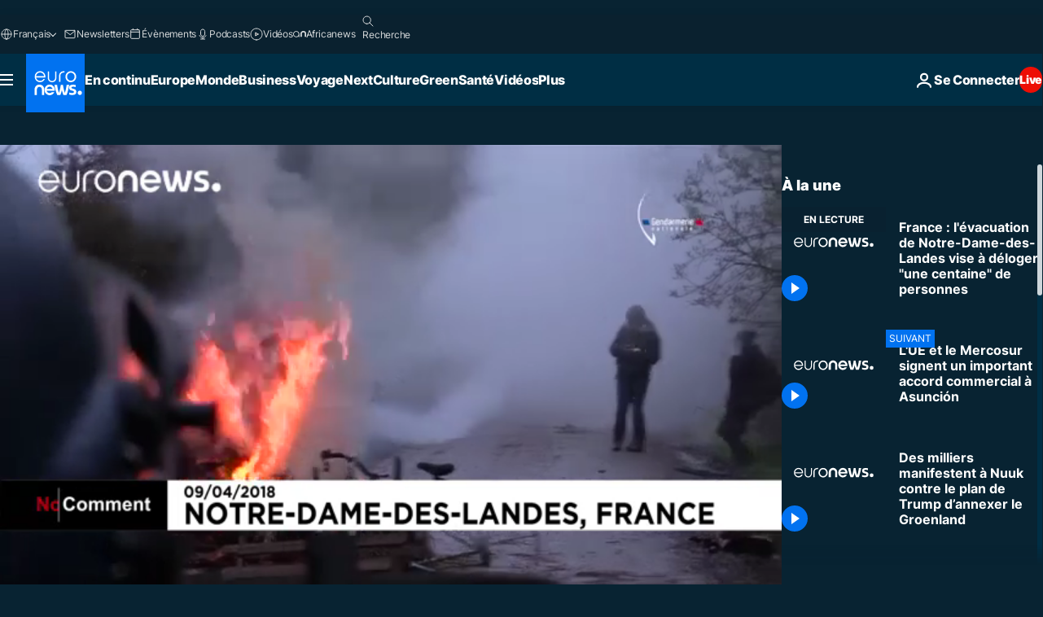

--- FILE ---
content_type: text/html; charset=UTF-8
request_url: https://fr.euronews.com/internal/video-details/454004/1
body_size: 1801
content:

<div class="b-videos-players__text o-section" id="js-replaceable-video-article-details" data-obfuscateLink="1">
    <div class="b-videos-players__headline">
          <a class="article-label" href="/nocomment" data-event="article-label">
        <span class="article-label__name">No Comment</span>
  </a>

      
<h1 class="c-article-title u-text-align--left u-padding-end-desktop-6 u-padding-1">
                                  Vidéo.
            
          France : l&#039;évacuation de Notre-Dame-des-Landes vise à déloger &quot;une centaine&quot; de personnes
  </h1>

              <ul class="c-social-share c-social-share--video js-social-share-list ">
  <li class="c-social-share__item">
        <script>
      function fbLinkClick() {
        window.open('https://www.facebook.com/share.php?u=https%3A%2F%2Ffr.euronews.com%2Fvideo%2F2018%2F04%2F10%2Ffrance-affrontements-lors-de-l-operation-d-expulsions-a-notre-dame-des-landes%3Futm_source%3DFacebook%26utm_medium%3DSocial&amp;title=France%20%3A%20l%27%C3%A9vacuation%20de%20Notre-Dame-des-Landes%20vise%20%C3%A0%20d%C3%A9loger%20%22une%20centaine%22%20de%20personnes','France%20%3A%20l%27%C3%A9vacuation%20de%20Notre-Dame-des-Landes%20vise%20%C3%A0%20d%C3%A9loger%20%22une%20centaine%22%20de%20personnes','width=479,height=826,titlebar=no,top='+((window.innerHeight/2) - 200)+',left='+((window.innerWidth/2) - 100));
      }
    </script>
    <noscript>
            <style>
        .js-only-en.js-obscurate {
          display: none;
        }
      </style>
      <a href="https://www.facebook.com/share.php?u=https%3A%2F%2Ffr.euronews.com%2Fvideo%2F2018%2F04%2F10%2Ffrance-affrontements-lors-de-l-operation-d-expulsions-a-notre-dame-des-landes%3Futm_source%3DFacebook%26utm_medium%3DSocial&amp;title=France%20%3A%20l%27%C3%A9vacuation%20de%20Notre-Dame-des-Landes%20vise%20%C3%A0%20d%C3%A9loger%20%22une%20centaine%22%20de%20personnes" target="_blank" aria-label="Partager cet article sur Facebook"
        onClick="window.open('https://www.facebook.com/share.php?u=https%3A%2F%2Ffr.euronews.com%2Fvideo%2F2018%2F04%2F10%2Ffrance-affrontements-lors-de-l-operation-d-expulsions-a-notre-dame-des-landes%3Futm_source%3DFacebook%26utm_medium%3DSocial&amp;title=France%20%3A%20l%27%C3%A9vacuation%20de%20Notre-Dame-des-Landes%20vise%20%C3%A0%20d%C3%A9loger%20%22une%20centaine%22%20de%20personnes','France%20%3A%20l%27%C3%A9vacuation%20de%20Notre-Dame-des-Landes%20vise%20%C3%A0%20d%C3%A9loger%20%22une%20centaine%22%20de%20personnes','width=479,height=826,titlebar=no,top='+((window.innerHeight/2) - 200)+',left='+((window.innerWidth/2) - 100))"
      >
              <img
      src="https://static.euronews.com/website/images/vector/social-icons/social_icon_fb.svg" width="32" height="32" alt=""
       class="c-social-share__icon"       loading="lazy"       fetchpriority="low"      >
  
      </a>
    </noscript>
    <span class="js-only-en js-obscurate" aria-label="Partager cet article sur Facebook" data-obscure='{"onClick":"fbLinkClick", "url":"https://www.facebook.com/share.php?u=https%3A%2F%2Ffr.euronews.com%2Fvideo%2F2018%2F04%2F10%2Ffrance-affrontements-lors-de-l-operation-d-expulsions-a-notre-dame-des-landes%3Futm_source%3DFacebook%26utm_medium%3DSocial&amp;title=France%20%3A%20l%27%C3%A9vacuation%20de%20Notre-Dame-des-Landes%20vise%20%C3%A0%20d%C3%A9loger%20%22une%20centaine%22%20de%20personnes", "img": "{\"class\": \"c-social-share__icon\", \"src\": \"https://static.euronews.com/website/images/vector/social-icons/social_icon_fb.svg\", \"width\":\"32\", \"height\":\"32\", \"loading\":\"lazy\", \"fetchpriority\":\"low\"}", "title":"Partager cet article sur Facebook", "target": "_blank", "replace": false}'
    >
            <img
      src="https://static.euronews.com/website/images/vector/social-icons/social_icon_fb.svg" width="32" height="32" alt=""
       class="c-social-share__icon"       loading="lazy"       fetchpriority="low"      >
  
    </span>
  </li>
  <li class="c-social-share__item">
        <script>
      function twLinkClick() {
        window.open('https://twitter.com/intent/tweet?text=France%20%3A%20l%27%C3%A9vacuation%20de%20Notre-Dame-des-Landes%20vise%20%C3%A0%20d%C3%A9loger%20%22une%20centaine%22%20de%20personnes&amp;url=https://fr.euronews.com/video/2018/04/10/france-affrontements-lors-de-l-operation-d-expulsions-a-notre-dame-des-landes%3Futm_source%3DTwitter%26utm_medium%3DSocial','France%20%3A%20l%27%C3%A9vacuation%20de%20Notre-Dame-des-Landes%20vise%20%C3%A0%20d%C3%A9loger%20%22une%20centaine%22%20de%20personnes','width=500,height=400,titlebar=no,top='+((window.innerHeight/2) - 200)+',left='+((window.innerWidth/2) - 100));
      }
    </script>
    <noscript>
      <a href="https://twitter.com/intent/tweet?text=France%20%3A%20l%27%C3%A9vacuation%20de%20Notre-Dame-des-Landes%20vise%20%C3%A0%20d%C3%A9loger%20%22une%20centaine%22%20de%20personnes&amp;url=https://fr.euronews.com/video/2018/04/10/france-affrontements-lors-de-l-operation-d-expulsions-a-notre-dame-des-landes%3Futm_source%3DTwitter%26utm_medium%3DSocial" target="_blank" aria-label="Partager cet article sur Twitter"
        onClick="window.open('https://twitter.com/intent/tweet?text=France%20%3A%20l%27%C3%A9vacuation%20de%20Notre-Dame-des-Landes%20vise%20%C3%A0%20d%C3%A9loger%20%22une%20centaine%22%20de%20personnes&amp;url=https://fr.euronews.com/video/2018/04/10/france-affrontements-lors-de-l-operation-d-expulsions-a-notre-dame-des-landes%3Futm_source%3DTwitter%26utm_medium%3DSocial','France%20%3A%20l%27%C3%A9vacuation%20de%20Notre-Dame-des-Landes%20vise%20%C3%A0%20d%C3%A9loger%20%22une%20centaine%22%20de%20personnes','width=500,height=400,titlebar=no,top='+((window.innerHeight/2) - 200)+',left='+((window.innerWidth/2) - 100))"
      >
              <img
      src="https://static.euronews.com/website/images/vector/social-icons/social_icon_twitter.svg" width="32" height="32" alt=""
       class="c-social-share__icon"       loading="lazy"       fetchpriority="low"      >
  
      </a>
    </noscript>
    <span class="js-only-en js-obscurate" aria-label="Partager cet article sur Twitter" data-obscure='{"onClick":"twLinkClick", "url":"https://twitter.com/intent/tweet?text=France%20%3A%20l%27%C3%A9vacuation%20de%20Notre-Dame-des-Landes%20vise%20%C3%A0%20d%C3%A9loger%20%22une%20centaine%22%20de%20personnes&amp;url=https://fr.euronews.com/video/2018/04/10/france-affrontements-lors-de-l-operation-d-expulsions-a-notre-dame-des-landes%3Futm_source%3DTwitter%26utm_medium%3DSocial", "img": "{\"class\": \"c-social-share__icon\", \"src\": \"https://static.euronews.com/website/images/vector/social-icons/social_icon_twitter.svg\", \"width\":\"32\", \"height\":\"32\", \"loading\":\"lazy\", \"fetchpriority\":\"low\"}", "title":"Partager cet article sur Twitter", "target": "_blank", "replace": false}'
    >
      <img class="c-social-share__icon" src="https://static.euronews.com/website/images/vector/social-icons/social_icon_twitter.svg" title="Twitter" alt="Twitter" width="32" height="32" loading="lazy" fetchpriority="low" />
    </span>
  </li>
  <li class="c-social-share__item">
        <noscript>
      <a href="mailto:?body=https://fr.euronews.com/video/2018/04/10/france-affrontements-lors-de-l-operation-d-expulsions-a-notre-dame-des-landes" aria-label="Partager">
              <img
      src="https://static.euronews.com/website/images/vector/social-icons/social_icon_mail_white.svg" width="22" height="22" alt=""
       class="c-social-share__icon"       loading="lazy"       fetchpriority="low"      >
  
      </a>
    </noscript>
    <span class="js-only-en js-obscurate" aria-label="Partager" data-obscure='{"url":"mailto:?body=https://fr.euronews.com/video/2018/04/10/france-affrontements-lors-de-l-operation-d-expulsions-a-notre-dame-des-landes", "img": "{\"class\": \"c-social-share__icon\", \"src\": \"https://static.euronews.com/website/images/vector/social-icons/social_icon_mail_white.svg\", \"width\":\"22\", \"height\":\"22\"}", "title":"Partager", "target": "_blank", "replace": false}'
    >
            <img
      src="https://static.euronews.com/website/images/vector/social-icons/social_icon_mail_white.svg" width="22" height="22" alt=""
       class="c-social-share__icon"       loading="lazy"       fetchpriority="low"      >
  
    </span>
  </li>
  <li class="c-social-share__item js-tooltip c-tooltip" aria-label="Copier/coller le lien embed de la vidéo de l&#039;article :">
          <img
      src="https://static.euronews.com/website/images/vector/social-icons/social_icon_copy_link.svg" width="16" height="16" alt=""
       class="c-social-share__icon"       loading="lazy"       fetchpriority="low"      >
  
    <div class="c-tooltip__wrapper">
      <div class="c-tooltip__content">
        <div class="c-tooltip__title">
          Copier/coller le lien de l&#039;article :
        </div>
        <div class="c-tooltip__text">
          <input class="c-tooltip__input js-copyInput" value="https://fr.euronews.com/video/2018/04/10/france-affrontements-lors-de-l-operation-d-expulsions-a-notre-dame-des-landes">
          <button class="c-tooltip__btn js-copybtn">Copier</button>
        </div>
      </div>
    </div>
  </li>
  <li class="c-social-share__item js-tooltip c-tooltip">
          <img
      src="https://static.euronews.com/website/images/vector/social-icons/euronews_icons_embed.svg" width="24" height="24" alt=""
       class="c-social-share__icon"       loading="lazy"       fetchpriority="low"      >
  
    <div class="c-tooltip__wrapper">
      <div class="c-tooltip__content">
        <div class="c-tooltip__title">
          Copier/coller le lien embed de la vidéo de l&#039;article :
        </div>
        <div class="c-tooltip__text">
          <input class="c-tooltip__input js-copyInput"
                  value="https://fr.euronews.com/embed/454004">
          <button class="c-tooltip__btn js-copybtn">Copier</button>
        </div>
      </div>
    </div>
  </li>
</ul>

          </div>
    <div class="b-videos-players__content">
      <div class="b-videos-players__date-disclaimer">
                  <div class="b-videos-players__date u-margin-y-1" data-timestamp="1523353980">
              Mis à jour: <time datetime="2018-04-10 14:03:11 +02:00">10/04/2018 - 14:03 UTC+2</time>
          </div>
                      </div>
      <div class="b-videos-players__summary-box ">              <h2 class="summary summary--has-content-limited js-video-description">L&#039;opération d&#039;expulsion des occupants illégaux de la ZAD de Notre-Dame-des-Landes, qui a débuté ce lundi à 6H00, vise à déloger &quot;une centaine&quot; de personnes, a affirmé le ministre français de l&#039;Intérieur, Gérard Collomb.</h2>
              <button class="c-cta js-read-more">
                &hellip; Voir plus
              </button>
              <div class="b-videos-players__rest-of-text js-rest-of-text">
                  <div class="c-article-content" style="--widget_related_list_trans: 'Lire aussi';">
                                                              <p>L'opération d'expulsion des occupants illégaux de la ZAD de Notre-Dame-des-Landes, qui a débuté ce lundi à 6H00, vise à déloger "une centaine" de personnes, a affirmé le ministre français de l'Intérieur, Gérard Collomb. Une quarantaine de "constructions" doivent également être démantelées par les gendarmes au cours de cette opération, a indiqué le ministre, précisant que des forces de l'ordre seraient maintenues "tant qu'il sera nécessaire" pour empêcher de nouvelles occupations sur cette zone de la région nantaise.</p>

                                      </div>
                                        <div class="b-videos-players__tags">
                            <ul id="adb-article-tags" class="c-tags-list">
          
              <li class="c-tags-list__item">
                                <a
    href="/tag/france"
     aria-label="Voir plus d&#039;articles du tag France"     class="c-cta"
          >
    France
  </a>

        </li>
                
              <li class="c-tags-list__item">
                                <a
    href="/tag/notre-dame-des-landes"
     aria-label="Voir plus d&#039;articles du tag Notre-Dame-des-Landes"     class="c-cta"
          >
    Notre-Dame-des-Landes
  </a>

        </li>
                
              <li class="c-tags-list__item">
                                <a
    href="/tag/emmanuel-macron"
     aria-label="Voir plus d&#039;articles du tag Emmanuel Macron"     class="c-cta"
          >
    Emmanuel Macron
  </a>

        </li>
                
              <li class="c-tags-list__item">
                                <a
    href="/tag/protection-de-l-environnement"
     aria-label="Voir plus d&#039;articles du tag Protection de l&#039;environnement"     class="c-cta"
          >
    Protection de l&#039;environnement
  </a>

        </li>
            </ul>
</div>
                                </div>
                </div>
    </div>
</div>
